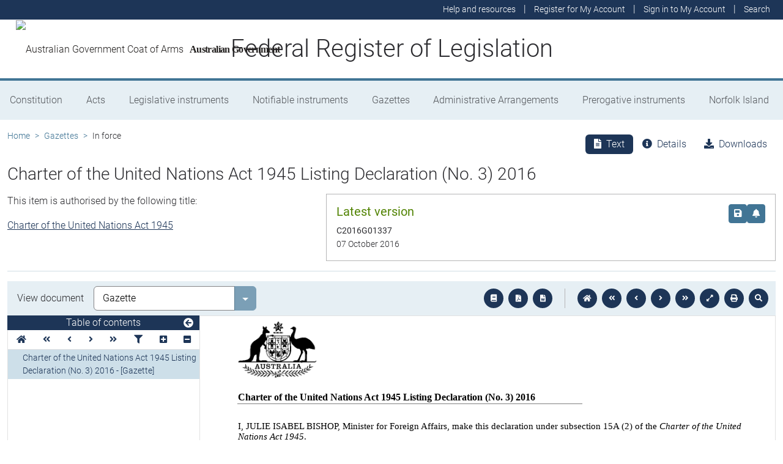

--- FILE ---
content_type: text/html
request_url: https://www.legislation.gov.au/C2016G01337/asmade/2016-10-07/text/original/epub/OEBPS/document_1/document_1.html
body_size: 4140
content:
<?xml version="1.0" encoding="utf-8" standalone="no"?><!DOCTYPE html PUBLIC "-//W3C//DTD XHTML 1.1//EN" "http://www.w3.org/TR/xhtml11/DTD/xhtml11.dtd"><html xmlns="http://www.w3.org/1999/xhtml" xmlns:o="urn:schemas-microsoft-com:office:office"><head><meta http-equiv="Content-Type" content="application/xhtml+xml; charset=utf-8" /><meta http-equiv="Content-Style-Type" content="text/css" /><meta name="generator" content="Aspose.Words for .NET 20.2" /><title></title><!--[if gte mso 9]><xml><o:DocumentProperties><o:Revision>1</o:Revision><o:TotalTime>0</o:TotalTime><o:Created>2016-10-06T05:06:00Z</o:Created><o:LastSaved>2016-10-06T05:06:00Z</o:LastSaved><o:Pages>5</o:Pages><o:Words>1116</o:Words><o:Characters>6074</o:Characters><o:Lines>168</o:Lines><o:Paragraphs>80</o:Paragraphs><o:CharactersWithSpaces>7110</o:CharactersWithSpaces><o:Version>14.0000</o:Version></o:DocumentProperties><o:CustomDocumentProperties><o:DLM dt:dt="string">No DLM</o:DLM><o:SEC dt:dt="string">UNCLASSIFIED</o:SEC><o:TitusGUID dt:dt="string">54c1202f-9fe8-4772-92e3-18e0acf7e5f2</o:TitusGUID></o:CustomDocumentProperties></xml><![endif]--><link href="styles.css" type="text/css" rel="stylesheet" /></head><body><div><p style="margin-right:28.35pt; margin-left:28.35pt; margin-bottom:0pt; line-height:normal; font-size:12pt"><img src="image.001.png" width="129" height="94" alt="logo" /></p><p style="margin-right:28.35pt; margin-left:28.35pt; margin-bottom:0pt; line-height:normal; font-size:12pt"><span style="font-family:'Times New (W1)', serif; font-weight:bold">&#xa0;</span></p><p style="margin-right:28.35pt; margin-left:28.35pt; margin-bottom:0pt; line-height:normal; font-size:12pt"><span style="font-family:'Times New (W1)', serif; font-weight:bold">Charter of the United Nations Act 1945 </span><span style="font-family:'Times New (W1)', serif; font-weight:bold">Listing Declaration</span><span style="font-family:'Times New (W1)', serif; font-weight:bold"> (No.</span><span style="font-family:'Times New (W1)', serif; font-weight:bold"> 3) </span><span style="font-family:'Times New (W1)', serif; font-weight:bold">201</span><span style="font-family:'Times New (W1)', serif; font-weight:bold">6</span></p><p style="margin-right:28.35pt; margin-left:28.35pt; margin-bottom:0pt; line-height:normal; font-size:12pt"><span style="height:0pt; display:block; position:relative; z-index:0"><img src="image.002.png" width="565" height="1" alt="" style="margin-top:0.62pt; margin-left:-0.97pt; position:absolute" /></span><span style="font-family:'Times New (W1)', serif; font-weight:bold">&#xa0;</span></p><p style="margin:9pt 28.35pt 0pt; line-height:normal"><span style="font-family:'Times New Roman', serif">I, JULIE ISABEL BISHOP, Minister for Foreign Affairs, </span><span style="font-family:'Times New Roman', serif">make this declaration</span><span style="font-family:'Times New Roman', serif"> under subsection 1</span><span style="font-family:'Times New Roman', serif">5A</span><span style="font-family:'Times New Roman', serif">&#xa0;</span><span style="font-family:'Times New Roman', serif">(</span><span style="font-family:'Times New Roman', serif">2</span><span style="font-family:'Times New Roman', serif">) of the </span><span style="font-family:'Times New Roman', serif; font-style:italic">Charter of the United Nations Act 1945</span><span style="font-family:'Times New Roman', serif">.</span></p><p style="margin-right:28.35pt; margin-left:28.35pt; margin-bottom:0pt; text-align:justify; line-height:normal"><span style="font-family:'Times New (W1)', serif">&#xa0;</span></p><p style="margin-right:28.35pt; margin-left:28.35pt; margin-bottom:0pt; text-align:justify; line-height:normal"><span style="font-family:'Times New Roman', serif">Dated</span><span style="width:17.39pt; display:inline-block">&#xa0;</span><span style="font-family:'Times New (W1)', serif">5 October </span><span style="font-family:'Times New (W1)', serif">201</span><span style="font-family:'Times New (W1)', serif">6</span></p><p style="margin-right:28.35pt; margin-left:28.35pt; margin-bottom:0pt; text-align:justify; line-height:normal"><span style="font-family:'Times New (W1)', serif">&#xa0;</span></p><p style="margin-right:28.35pt; margin-left:28.35pt; margin-bottom:0pt; text-align:justify; line-height:normal"><span style="font-family:'Times New (W1)', serif">&#xa0;</span></p><p style="margin-right:28.35pt; margin-left:28.35pt; margin-bottom:0pt; text-align:justify; line-height:normal"><span style="font-family:'Times New (W1)', serif">[SIGNED]</span></p><p style="margin-right:28.35pt; margin-left:28.35pt; margin-bottom:0pt; text-align:justify; line-height:normal"><span style="font-family:'Times New (W1)', serif">&#xa0;</span></p><p style="margin-right:28.35pt; margin-left:28.35pt; margin-bottom:0pt; text-align:justify; line-height:normal"><span style="font-family:'Times New (W1)', serif">JULIE BISHOP</span></p><p style="margin:9pt 28.35pt 0pt; line-height:normal"><span style="font-family:'Times New Roman', serif">Minister for Foreign Affairs</span></p><p style="margin-right:28.35pt; margin-left:28.35pt; margin-bottom:0pt; line-height:normal; font-size:8pt"><span style="font-family:'Times New (W1)', serif">&#xa0;</span></p><p style="margin-right:28.35pt; margin-left:28.35pt; margin-bottom:0pt; line-height:normal; font-size:8pt"><span style="height:0pt; display:block; position:relative; z-index:1"><img src="image.002.png" width="565" height="1" alt="" style="margin-top:2.58pt; margin-left:-0.97pt; position:absolute" /></span><span style="font-family:'Times New (W1)', serif">&#xa0;</span></p><p style="margin-right:28.35pt; margin-left:28.35pt; margin-bottom:6pt; text-align:justify; line-height:normal; font-size:8pt"><span style="font-family:'Times New (W1)', serif; font-weight:bold">&#xa0;</span></p><p style="margin:14pt 28.35pt 0pt; page-break-inside:avoid; page-break-after:avoid; line-height:normal; font-size:12pt"><span style="font-family:'Times New Roman', serif; font-weight:bold">1</span><span style="font-family:'Times New Roman', serif; font-weight:bold">&#xa0; </span><span style="font-family:'Times New Roman', serif; font-weight:bold">Name</span><span style="font-family:'Times New Roman', serif; font-weight:bold"> of </span><span style="font-family:'Times New Roman', serif; font-weight:bold">Declaration</span></p><p style="margin:9pt 28.35pt 0pt 85.05pt; line-height:normal"><span style="font-family:'Times New Roman', serif">This </span><span style="font-family:'Times New Roman', serif">Declaration</span><span style="font-family:'Times New Roman', serif"> is the </span><span style="font-family:'Times New Roman', serif; font-style:italic">Charter of the United Nations Act 1945 </span><span style="font-family:'Times New Roman', serif; font-style:italic">Listing Declaration</span><span style="font-family:'Times New Roman', serif; font-style:italic"> (No</span><span style="font-family:'Times New Roman', serif; font-style:italic">. 3</span><span style="font-family:'Times New Roman', serif; font-style:italic">)</span><span style="font-family:'Times New Roman', serif; font-style:italic"> </span><span style="font-family:'Times New Roman', serif; font-style:italic">201</span><span style="font-family:'Times New Roman', serif; font-style:italic">6</span><span style="font-family:'Times New Roman', serif">.</span></p><p style="margin:14pt 28.35pt 0pt; page-break-inside:avoid; page-break-after:avoid; line-height:normal; font-size:12pt"><span style="font-family:'Times New Roman', serif; font-weight:bold">2 </span><span style="font-family:'Times New Roman', serif; font-weight:bold">Commencement</span></p><p style="margin:9pt 28.35pt 0pt 85.05pt; line-height:normal"><span style="font-family:'Times New Roman', serif">This </span><span style="font-family:'Times New Roman', serif">Declaration commences upon signature</span><span style="font-family:'Times New Roman', serif">.</span></p><p style="margin:14pt 28.35pt 0pt; page-break-inside:avoid; page-break-after:avoid; line-height:normal; font-size:12pt"><span style="font-family:'Times New Roman', serif; font-weight:bold">3</span><span style="font-family:'Times New Roman', serif; font-weight:bold">&#xa0; </span><span style="font-family:'Times New Roman', serif; font-weight:bold">Persons</span><span style="font-family:'Times New Roman', serif; font-weight:bold">, entities and assets</span></p><p style="margin:9pt 28.35pt 0pt 85.05pt; line-height:normal"><span style="font-family:'Times New Roman', serif">For section 15</span><span style="font-family:'Times New Roman', serif">A</span><span style="font-family:'Times New Roman', serif"> of the </span><span style="font-family:'Times New Roman', serif; font-style:italic">Charter of the United Nations Act 1945</span><span style="font-family:'Times New Roman', serif"> (the Act), </span><span style="font-family:'Times New Roman', serif">I am satisfied on reasonable grounds that the person and entities specified</span><span style="font-family:'Times New Roman', serif"> in Schedule 1 </span><span style="font-family:'Times New Roman', serif">are a person and entities mentioned in paragraph 1(c) of United Nations Security Council resolution 1373 (2001) and declare that each of their listings under section</span><span style="font-family:'Times New Roman', serif">&#xa0;</span><span style="font-family:'Times New Roman', serif">15 of the Act continues to have effect</span><span style="font-family:'Times New Roman', serif">.</span><br /><span style="font-family:'Times New Roman', serif; font-size:9pt">&#xa0;</span></p><p style="margin-right:28.35pt; margin-left:127.6pt; text-indent:-42.55pt; line-height:115%; font-size:9pt"><span style="font-family:'Times New Roman', serif">Note</span><span style="font-family:'Times New Roman', serif"> 1</span><span style="font-family:'Times New Roman', serif">:</span><span style="width:15.8pt; text-indent:0pt; display:inline-block">&#xa0;</span><span style="font-family:'Times New Roman', serif">Under section</span><span style="font-family:'Times New Roman', serif"> 20 of the </span><span style="font-family:'Times New Roman', serif; font-style:italic">Charter of the United Nations (Dealing with Assets) Regulations 2008</span><span style="font-family:'Times New Roman', serif">, the Minister must be satisfied that the person or entity is mentioned in paragraph 1</span><span style="font-family:'Times New Roman', serif">&#xa0;</span><span style="font-family:'Times New Roman', serif">(c) of Resolution 1373 (2001) of the Security Council of the United Nations.</span></p><p style="margin-right:28.35pt; margin-left:127.6pt; text-indent:-42.55pt; line-height:115%; font-size:9pt"><span style="font-family:'Times New Roman', serif">Note 2:</span><span style="width:15.8pt; text-indent:0pt; display:inline-block">&#xa0;</span><span style="font-family:'Times New Roman', serif">Under section 40 of the </span><span style="font-family:'Times New Roman', serif; font-style:italic">Charter of the United Nations (Dealing with Assets) Regulations 2008</span><span style="font-family:'Times New Roman', serif">, the Department of Foreign Affairs and Trade maintains a list of all persons, entities, assets and classes of assets currently listed under section 15 of the Act, and has published this list on the internet at www.dfat.gov.au/sanctions/consolidated-list.html.</span></p><p style="margin-right:28.35pt; margin-left:127.6pt; text-indent:-42.55pt; line-height:115%; font-size:9pt"><span style="font-family:'Times New Roman', serif">Note 3:</span><span style="width:15.8pt; text-indent:0pt; display:inline-block">&#xa0;</span><span style="font-family:'Times New Roman', serif">Additional information about the listing of persons and entities under section 15 of the Act is set out in Schedule 2.</span></p><p style="margin-right:28.35pt; margin-left:127.6pt; text-indent:-42.55pt; line-height:115%; font-size:12pt"><br style="page-break-before:always; clear:both" /></p><p style="margin-right:28.35pt; margin-left:28.35pt; margin-bottom:0pt; text-align:center; line-height:normal; font-size:12pt"><span style="font-family:'Times New (W1)', serif; font-weight:bold">Schedule 1</span></p><p style="margin-right:28.35pt; margin-left:28.35pt; margin-bottom:0pt; line-height:normal; font-size:12pt"><span style="font-family:'Times New (W1)', serif">&#xa0;</span></p><p style="margin-right:28.35pt; margin-left:28.35pt; margin-bottom:0pt; line-height:normal; font-size:12pt"><span style="font-family:'Times New (W1)', serif">The listing of the following </span><span style="font-family:'Times New (W1)', serif">person continues to be</span><span style="font-family:'Times New (W1)', serif"> necessary to give effect to the decision of the United Nations Security Council in paragraph</span><span style="font-family:'Times New (W1)', serif"> 1(c) of resolution 1373 (2001)</span><span style="font-family:'Times New (W1)', serif">:</span></p><p style="margin-right:28.35pt; margin-left:28.35pt; margin-bottom:0pt; line-height:normal; font-size:12pt"><span style="font-family:'Times New (W1)', serif">&#xa0;</span></p><p style="margin-right:28.35pt; margin-left:148.85pt; margin-bottom:0pt; text-indent:-120.5pt; line-height:normal; font-size:12pt"><span style="font-family:'Times New (W1)', serif; text-decoration:underline">Primary Name:</span><span style="width:46.85pt; text-indent:0pt; display:inline-block">&#xa0;</span><span style="font-family:'Times New (W1)', serif; font-weight:bold">Jose Maria </span><span style="font-family:'Times New (W1)', serif; font-weight:bold">Sison</span></p><p style="margin-right:28.35pt; margin-left:148.85pt; margin-bottom:0pt; text-indent:-120.5pt; line-height:115%; font-size:12pt"><span style="font-family:'Times New (W1)', serif; text-decoration:underline">Address:</span><span style="width:77.84pt; text-indent:0pt; display:inline-block">&#xa0;</span><span style="font-family:'Times New (W1)', serif">Netherlands</span></p><p style="margin-right:28.35pt; margin-left:148.85pt; margin-bottom:0pt; text-indent:-120.5pt; line-height:115%; font-size:12pt"><span style="font-family:'Times New (W1)', serif; text-decoration:underline">Date of birth:</span><span style="width:55.85pt; text-indent:0pt; display:inline-block">&#xa0;</span><span style="font-family:'Times New (W1)', serif">1939</span></p><p style="margin-right:28.35pt; margin-left:148.85pt; margin-bottom:0pt; text-indent:-120.5pt; line-height:115%; font-size:12pt"><span style="font-family:'Times New (W1)', serif; text-decoration:underline">Place of birth:</span><span style="width:52.52pt; text-indent:0pt; display:inline-block">&#xa0;</span><span style="font-family:'Times New (W1)', serif">Ilocos</span><span style="font-family:'Times New (W1)', serif"> Sur, Philippines</span></p><p style="margin-right:28.35pt; margin-left:148.85pt; margin-bottom:0pt; text-indent:-120.5pt; line-height:115%; font-size:12pt"><span style="font-family:'Times New (W1)', serif; text-decoration:underline">Citizenship:</span><span style="width:62.5pt; text-indent:0pt; display:inline-block">&#xa0;</span><span style="font-family:'Times New (W1)', serif">Philippines</span></p><p style="margin-right:28.35pt; margin-left:148.85pt; margin-bottom:0pt; text-indent:-120.5pt; line-height:115%; font-size:12pt"><span style="font-family:'Times New (W1)', serif; text-decoration:underline">Original listing date:</span><span style="width:21.18pt; text-indent:0pt; display:inline-block">&#xa0;</span><span style="font-family:'Times New (W1)', serif">First listed</span><span style="font-family:'Times New (W1)', serif"> by the Minister for Foreign Affairs on</span><span style="font-family:'Times New (W1)', serif"> </span><span style="font-family:'Times New (W1)', serif">28 October 2002</span><span style="font-family:'Times New (W1)', serif">. The Minister for Foreign Affairs declared that the listing would continue in effect</span><span style="font-family:'Times New (W1)', serif"> </span><span style="font-family:'Times New (W1)', serif">on</span><span style="font-family:'Times New (W1)', serif"> 18</span><span style="font-family:'Times New (W1)', serif">&#xa0;</span><span style="font-family:'Times New (W1)', serif">November</span><span style="font-family:'Times New (W1)', serif">&#xa0;</span><span style="font-family:'Times New (W1)', serif">2013</span><span style="font-family:'Times New (W1)', serif">.</span></p><p style="margin-right:28.35pt; margin-left:148.85pt; text-indent:-120.5pt; line-height:115%; font-size:12pt"><span style="font-family:'Times New (W1)', serif; text-decoration:underline">Additional information:</span><span style="width:6.18pt; text-indent:0pt; display:inline-block">&#xa0;</span><span style="font-family:'Times New (W1)', serif">In 1969 </span><span style="font-family:'Times New (W1)', serif">Sison</span><span style="font-family:'Times New (W1)', serif"> founded the Central Committee of the Communist Party </span><span style="font-family:'Times New (W1)', serif">of the Philippines </span><span style="font-family:'Times New (W1)', serif">and he also served as Chairman. </span><span style="font-family:'Times New (W1)', serif">Sison</span><span style="font-family:'Times New (W1)', serif"> also founded the Party’s military wing, the New People’s Army</span><span style="font-family:'Times New (W1)', serif">,</span><span style="font-family:'Times New (W1)', serif"> in March 1969</span><span style="font-family:'Times New (W1)', serif">.</span></p><p style="margin-right:28.35pt; margin-left:28.35pt; margin-bottom:0pt; line-height:normal; font-size:12pt"><span style="font-family:'Times New (W1)', serif">&#xa0;</span></p><p style="margin-right:28.35pt; margin-left:28.35pt; margin-bottom:0pt; line-height:normal; font-size:12pt"><span style="font-family:'Times New (W1)', serif">The listing of the following </span><span style="font-family:'Times New (W1)', serif">entities continues to be</span><span style="font-family:'Times New (W1)', serif"> necessary to give effect to the decision of the United Nations Security Council in paragraph</span><span style="font-family:'Times New (W1)', serif"> 1(c) of resolution 1373 (2001)</span><span style="font-family:'Times New (W1)', serif">:</span></p><p style="margin-right:28.35pt; margin-left:28.35pt; margin-bottom:0pt; line-height:normal; font-size:12pt"><span style="font-family:'Times New (W1)', serif">&#xa0;</span></p><p style="margin-right:28.35pt; margin-left:148.85pt; margin-bottom:0pt; text-indent:-120.5pt; line-height:normal; font-size:12pt"><span style="font-family:'Times New (W1)', serif; text-decoration:underline">Primary Name:</span><span style="width:46.85pt; text-indent:0pt; display:inline-block">&#xa0;</span><span style="font-family:'Times New (W1)', serif; font-weight:bold">Aum </span><span style="font-family:'Times New (W1)', serif; font-weight:bold">Shinrikyo</span></p><p style="margin-right:28.35pt; margin-left:148.85pt; margin-bottom:0pt; text-indent:-120.5pt; line-height:normal; font-size:12pt"><span style="font-family:'Times New (W1)', serif; text-decoration:underline">Aliases:</span><span style="width:81.84pt; text-indent:0pt; display:inline-block">&#xa0;</span><span style="font-family:'Times New (W1)', serif">AIC Comprehensive Research Institute, AIC Sogo </span><span style="font-family:'Times New (W1)', serif">Kenkyusho</span><span style="font-family:'Times New (W1)', serif">, Aleph, Aum Supreme Truth, </span><span style="font-family:'Times New (W1)', serif">Hikari</span><span style="font-family:'Times New (W1)', serif"> no </span><span style="font-family:'Times New (W1)', serif">Wa</span><span style="font-family:'Times New (W1)', serif">, Circle of Light</span></p><p style="margin-right:28.35pt; margin-left:148.85pt; margin-bottom:0pt; text-indent:-120.5pt; line-height:115%; font-size:12pt"><span style="font-family:'Times New (W1)', serif; text-decoration:underline">Address:</span><span style="width:77.84pt; text-indent:0pt; display:inline-block">&#xa0;</span><span style="font-family:'Times New (W1)', serif">Japan, Russia</span></p><p style="margin-right:28.35pt; margin-left:148.85pt; margin-bottom:0pt; text-indent:-120.5pt; line-height:115%; font-size:12pt"><span style="font-family:'Times New (W1)', serif; text-decoration:underline">Original listing date:</span><span style="width:21.18pt; text-indent:0pt; display:inline-block">&#xa0;</span><span style="font-family:'Times New (W1)', serif">First listed</span><span style="font-family:'Times New (W1)', serif"> by the Minister for Foreign Affairs on</span><span style="font-family:'Times New (W1)', serif"> 2</span><span style="font-family:'Times New (W1)', serif">1</span><span style="font-family:'Times New (W1)', serif"> </span><span style="font-family:'Times New (W1)', serif">December 2001. The Minister for Foreign Affairs declared that the listing would continue in effect</span><span style="font-family:'Times New (W1)', serif"> </span><span style="font-family:'Times New (W1)', serif">on</span><span style="font-family:'Times New (W1)', serif"> 18</span><span style="font-family:'Times New (W1)', serif">&#xa0;</span><span style="font-family:'Times New (W1)', serif">November</span><span style="font-family:'Times New (W1)', serif">&#xa0;</span><span style="font-family:'Times New (W1)', serif">2013</span><span style="font-family:'Times New (W1)', serif">.</span></p><p style="margin-right:28.35pt; margin-left:148.85pt; text-indent:-120.5pt; line-height:115%; font-size:12pt"><span style="font-family:'Times New (W1)', serif; text-decoration:underline">Additional information:</span><span style="width:6.18pt; text-indent:0pt; display:inline-block">&#xa0;</span><span style="font-family:'Times New (W1)', serif">Aum </span><span style="font-family:'Times New (W1)', serif">Shinrikyo</span><span style="font-family:'Times New (W1)', serif"> is a Japanese cult that combines tenets from Buddhism and Hinduism. The movement was founded by Shoko </span><span style="font-family:'Times New (W1)', serif">Asahara</span><span style="font-family:'Times New (W1)', serif"> in Tokyo in 1984, starting off as a yoga and meditation class and steadily growing to gain official status as a religious organisation in 1989</span><span style="font-family:'Times New (W1)', serif">. </span><span style="font-family:'Times New (W1)', serif">The Japanese government revoked its recognition of AUM as a religious organisation following AUM’s deadly sarin gas attack on three subway lines in Tokyo in 1995</span><span style="font-family:'Times New (W1)', serif">.</span></p><p style="line-height:115%; font-size:12pt"><br style="page-break-before:always; clear:both" /></p><p style="margin-right:28.35pt; margin-left:148.85pt; margin-bottom:0pt; text-indent:-120.5pt; line-height:normal; font-size:12pt"><span style="font-family:'Times New (W1)', serif; text-decoration:underline">Primary Name:</span><span style="width:46.85pt; text-indent:0pt; display:inline-block">&#xa0;</span><span style="font-family:'Times New (W1)', serif; font-weight:bold">Babbar</span><span style="font-family:'Times New (W1)', serif; font-weight:bold"> </span><span style="font-family:'Times New (W1)', serif; font-weight:bold">Khalsa</span></p><p style="margin-right:28.35pt; margin-left:148.85pt; margin-bottom:0pt; text-indent:-120.5pt; line-height:normal; font-size:12pt"><span style="font-family:'Times New (W1)', serif; text-decoration:underline">Aliases:</span><span style="width:81.84pt; text-indent:0pt; display:inline-block">&#xa0;</span><span style="font-family:'Times New (W1)', serif">Babba</span><span style="font-family:'Times New (W1)', serif"> </span><span style="font-family:'Times New (W1)', serif">Khalsa</span><span style="font-family:'Times New (W1)', serif">; </span><span style="font-family:'Times New (W1)', serif">Babba</span><span style="font-family:'Times New (W1)', serif"> </span><span style="font-family:'Times New (W1)', serif">Khalsa</span><span style="font-family:'Times New (W1)', serif"> International</span></p><p style="margin-right:28.35pt; margin-left:148.85pt; margin-bottom:0pt; text-indent:-120.5pt; line-height:115%; font-size:12pt"><span style="font-family:'Times New (W1)', serif; text-decoration:underline">Address:</span><span style="width:77.84pt; text-indent:0pt; display:inline-block">&#xa0;</span><span style="font-family:'Times New (W1)', serif">India</span><span style="font-family:'Times New (W1)', serif"> and Pakista</span><span style="font-family:'Times New (W1)', serif">n.</span></p><p style="margin-right:28.35pt; margin-left:148.85pt; margin-bottom:0pt; text-indent:-120.5pt; line-height:115%; font-size:12pt"><span style="font-family:'Times New (W1)', serif; text-decoration:underline">Original listing date:</span><span style="width:21.18pt; text-indent:0pt; display:inline-block">&#xa0;</span><span style="font-family:'Times New (W1)', serif">First listed</span><span style="font-family:'Times New (W1)', serif"> by the Minister for Foreign Affairs on</span><span style="font-family:'Times New (W1)', serif"> </span><span style="font-family:'Times New (W1)', serif">12</span><span style="font-family:'Times New (W1)', serif"> </span><span style="font-family:'Times New (W1)', serif">June</span><span style="font-family:'Times New (W1)', serif"> 2002</span><span style="font-family:'Times New (W1)', serif">. The Minister for Foreign Affairs declared that the listing would continue in effect</span><span style="font-family:'Times New (W1)', serif"> </span><span style="font-family:'Times New (W1)', serif">on</span><span style="font-family:'Times New (W1)', serif"> 18 November 2013</span><span style="font-family:'Times New (W1)', serif">.</span></p><p style="margin-right:28.35pt; margin-left:148.85pt; text-indent:-120.5pt; line-height:115%; font-size:12pt"><span style="font-family:'Times New (W1)', serif; text-decoration:underline">Additional information:</span><span style="width:6.18pt; text-indent:0pt; display:inline-block">&#xa0;</span><span style="font-family:'Times New (W1)', serif">Tracing its origin back to 1920, </span><span style="font-family:'Times New (W1)', serif">Babbar</span><span style="font-family:'Times New (W1)', serif"> </span><span style="font-family:'Times New (W1)', serif">Khalsa</span><span style="font-family:'Times New (W1)', serif"> is one of the oldest and most organised Sikh terrorist</span><span style="font-family:'Times New (W1)', serif">-secessionist</span><span style="font-family:'Times New (W1)', serif"> groups. </span><span style="font-family:'Times New (W1)', serif">Babbar</span><span style="font-family:'Times New (W1)', serif"> </span><span style="font-family:'Times New (W1)', serif">Khalsa</span><span style="font-family:'Times New (W1)', serif"> in its present form, however, appears to have been established in 1980</span><span style="font-family:'Times New (W1)', serif">.</span></p><p style="margin-right:28.35pt; margin-left:148.85pt; margin-bottom:0pt; text-indent:-120.5pt; line-height:normal; font-size:12pt"><span style="font-family:'Times New (W1)', serif; text-decoration:underline">Primary Name:</span><span style="width:46.85pt; text-indent:0pt; display:inline-block">&#xa0;</span><span style="font-family:'Times New (W1)', serif; font-weight:bold">International Sikh Youth Federation</span></p><p style="margin-right:28.35pt; margin-left:148.85pt; margin-bottom:0pt; text-indent:-120.5pt; line-height:normal; font-size:12pt"><span style="font-family:'Times New (W1)', serif; text-decoration:underline">Aliases:</span><span style="width:81.84pt; text-indent:0pt; display:inline-block">&#xa0;</span><span style="font-family:'Times New (W1)', serif">ISYF</span></p><p style="margin-right:28.35pt; margin-left:148.85pt; margin-bottom:0pt; text-indent:-120.5pt; line-height:115%; font-size:12pt"><span style="font-family:'Times New (W1)', serif; text-decoration:underline">Address:</span><span style="width:77.84pt; text-indent:0pt; display:inline-block">&#xa0;</span><span style="font-family:'Times New (W1)', serif">Pakistan, </span><span style="font-family:'Times New (W1)', serif">UK</span><span style="font-family:'Times New (W1)', serif"> and India</span></p><p style="margin-right:28.35pt; margin-left:148.85pt; margin-bottom:0pt; text-indent:-120.5pt; line-height:115%; font-size:12pt"><span style="font-family:'Times New (W1)', serif; text-decoration:underline">Original listing date:</span><span style="width:21.18pt; text-indent:0pt; display:inline-block">&#xa0;</span><span style="font-family:'Times New (W1)', serif">First listed</span><span style="font-family:'Times New (W1)', serif"> by the Minister for Foreign Affairs on</span><span style="font-family:'Times New (W1)', serif"> </span><span style="font-family:'Times New (W1)', serif">16 June 2002</span><span style="font-family:'Times New (W1)', serif">. The Minister for Foreign Affairs declared that the listing would continue in effect</span><span style="font-family:'Times New (W1)', serif"> </span><span style="font-family:'Times New (W1)', serif">on</span><span style="font-family:'Times New (W1)', serif"> 18 November 2013</span><span style="font-family:'Times New (W1)', serif">.</span></p><p style="margin-right:28.35pt; margin-left:148.85pt; text-indent:-120.5pt; line-height:115%; font-size:12pt"><span style="height:0pt; display:block; position:relative; z-index:2"><img src="image.003.png" width="643" height="57" alt="" style="margin-top:366.92pt; margin-left:-28.32pt; position:absolute" /></span><span style="font-family:'Times New (W1)', serif; text-decoration:underline">Additional information:</span><span style="width:6.18pt; text-indent:0pt; display:inline-block">&#xa0;</span><span style="font-family:'Times New (W1)', serif">The International Sikh Youth Federation (ISYF) </span><span style="font-family:'Times New (W1)', serif">is a secessionist group </span><span style="font-family:'Times New (W1)', serif">founded in the United Kingdom in 1984 as the international arm of the All Indian Sikh Students’ Federation. Chapters of ISYF were later opened throughout the UK, Germany, Canada and the United States</span><span style="font-family:'Times New (W1)', serif">.</span></p><p style="margin-right:28.35pt; margin-left:148.85pt; margin-bottom:0pt; text-indent:-120.5pt; line-height:normal; font-size:12pt"><span style="font-family:'Times New (W1)', serif; text-decoration:underline">Primary Name:</span><span style="width:46.85pt; text-indent:0pt; display:inline-block">&#xa0;</span><span style="font-family:'Times New (W1)', serif; font-weight:bold">Liberation Tigers of Tamil Eelam</span><span style="font-family:'Times New (W1)', serif"> </span></p><p style="margin-right:28.35pt; margin-left:148.85pt; margin-bottom:0pt; text-indent:-120.5pt; line-height:normal; font-size:12pt"><span style="font-family:'Times New (W1)', serif; text-decoration:underline">Aliases:</span><span style="width:81.84pt; text-indent:0pt; display:inline-block">&#xa0;</span><span style="font-family:'Times New (W1)', serif">LTTE; Tamil Tigers; </span><span style="font-family:'Times New (W1)', serif">Ellalan</span><span style="font-family:'Times New (W1)', serif"> Force</span></p><p style="margin-right:28.35pt; margin-left:148.85pt; margin-bottom:0pt; text-indent:-120.5pt; line-height:115%; font-size:12pt"><span style="font-family:'Times New (W1)', serif; text-decoration:underline">Address:</span><span style="width:77.84pt; text-indent:0pt; display:inline-block">&#xa0;</span><span style="font-family:'Times New (W1)', serif">Sri Lanka</span></p><p style="margin-right:28.35pt; margin-left:148.85pt; margin-bottom:0pt; text-indent:-120.5pt; line-height:115%; font-size:12pt"><span style="font-family:'Times New (W1)', serif; text-decoration:underline">Original listing date:</span><span style="width:21.18pt; text-indent:0pt; display:inline-block">&#xa0;</span><span style="font-family:'Times New (W1)', serif">First listed</span><span style="font-family:'Times New (W1)', serif"> by the Minister for Foreign Affairs on</span><span style="font-family:'Times New (W1)', serif"> 2</span><span style="font-family:'Times New (W1)', serif">1</span><span style="font-family:'Times New (W1)', serif"> </span><span style="font-family:'Times New (W1)', serif">December 2001. The Minister for Foreign Affairs declared that the listing would continue in effect</span><span style="font-family:'Times New (W1)', serif"> </span><span style="font-family:'Times New (W1)', serif">on</span><span style="font-family:'Times New (W1)', serif"> </span><span style="font-family:'Times New (W1)', serif">9 October</span><span style="font-family:'Times New (W1)', serif"> 2013</span><span style="font-family:'Times New (W1)', serif">.</span></p><p style="margin-right:28.35pt; margin-left:148.85pt; text-indent:-120.5pt; line-height:115%; font-size:12pt"><span style="font-family:'Times New (W1)', serif; text-decoration:underline">Additional information:</span><span style="width:6.18pt; text-indent:0pt; display:inline-block">&#xa0;</span><span style="font-family:'Times New (W1)', serif">The Liberation Tigers of Tamil Eelam is a Sri Lankan separatist militant group that was formed in 1976 by </span><span style="font-family:'Times New (W1)', serif">Vellupillai</span><span style="font-family:'Times New (W1)', serif"> </span><span style="font-family:'Times New (W1)', serif">Prabhakaran</span><span style="font-family:'Times New (W1)', serif">.</span><span style="font-family:'Times New (W1)', serif"> </span><span style="font-family:'Times New (W1)', serif">The LTTE’s primary stated objective is to establish an independent Tamil homeland in north and eastern Sri Lanka.</span></p><p style="line-height:115%; font-size:12pt"><br style="page-break-before:always; clear:both" /></p><p style="margin-right:28.35pt; margin-left:148.85pt; margin-bottom:0pt; text-indent:-120.5pt; line-height:normal; font-size:12pt"><span style="font-family:'Times New (W1)', serif; text-decoration:underline">Primary Name:</span><span style="width:46.85pt; text-indent:0pt; display:inline-block">&#xa0;</span><span style="font-family:'Times New (W1)', serif; font-weight:bold">New People’s Army/Communist Party of the Philippines</span></p><p style="margin-right:28.35pt; margin-left:148.85pt; margin-bottom:0pt; text-indent:-120.5pt; line-height:normal; font-size:12pt"><span style="font-family:'Times New (W1)', serif; text-decoration:underline">Aliases:</span><span style="width:81.84pt; text-indent:0pt; display:inline-block">&#xa0;</span><span style="font-family:'Times New (W1)', serif">NPA</span></p><p style="margin-right:28.35pt; margin-left:148.85pt; margin-bottom:0pt; text-indent:-120.5pt; line-height:115%; font-size:12pt"><span style="font-family:'Times New (W1)', serif; text-decoration:underline">Address:</span><span style="width:77.84pt; text-indent:0pt; display:inline-block">&#xa0;</span><span style="font-family:'Times New (W1)', serif">Philippines</span></p><p style="margin-right:28.35pt; margin-left:148.85pt; margin-bottom:0pt; text-indent:-120.5pt; line-height:115%; font-size:12pt"><span style="font-family:'Times New (W1)', serif; text-decoration:underline">Original listing date:</span><span style="width:21.18pt; text-indent:0pt; display:inline-block">&#xa0;</span><span style="font-family:'Times New (W1)', serif">First listed</span><span style="font-family:'Times New (W1)', serif"> by the Minister for Foreign Affairs on</span><span style="font-family:'Times New (W1)', serif"> </span><span style="font-family:'Times New (W1)', serif">28 October 2002</span><span style="font-family:'Times New (W1)', serif">. The Minister for Foreign Affairs declared that the listing would continue in effect</span><span style="font-family:'Times New (W1)', serif"> </span><span style="font-family:'Times New (W1)', serif">on</span><span style="font-family:'Times New (W1)', serif"> 18 November 2013</span><span style="font-family:'Times New (W1)', serif">.</span></p><p style="margin-right:28.35pt; margin-left:148.85pt; text-indent:-120.5pt; line-height:115%; font-size:12pt"><span style="height:0pt; display:block; position:relative; z-index:5"><img src="image.004.png" width="643" height="57" alt="" style="margin-top:594.93pt; margin-left:-28.33pt; position:absolute" /></span><span style="font-family:'Times New (W1)', serif; text-decoration:underline">Additional information:</span><span style="width:6.18pt; text-indent:0pt; display:inline-block">&#xa0;</span><span style="font-family:'Times New (W1)', serif">Formed in March 1969</span><span style="font-family:'Times New (W1)', serif">. T</span><span style="font-family:'Times New (W1)', serif">he New People’s Army is the armed wing of the Communist Party of the Philippines.</span><span style="font-family:'Times New (W1)', serif"> </span><span style="font-family:'Times New (W1)', serif">The CPP seeks to create a Communist State within the Philippines through engaging in a ‘protracted people’s war’ and ‘guerrilla warfare’</span><span style="font-family:'Times New (W1)', serif">.</span></p><p style="margin-right:28.35pt; margin-left:148.85pt; text-indent:-120.5pt; line-height:115%; font-size:12pt"><span style="font-family:'Times New (W1)', serif">&#xa0;</span></p><p style="margin-right:28.35pt; margin-left:148.85pt; text-indent:-120.5pt; line-height:115%; font-size:12pt"><span style="font-family:'Times New (W1)', serif">&#xa0;</span></p><p style="line-height:115%; font-size:12pt"><br style="page-break-before:always; clear:both" /></p><p style="text-align:center; line-height:115%; font-size:12pt"><span style="height:0pt; text-align:left; display:block; position:relative; z-index:3"><img src="image.005.png" width="643" height="57" alt="" style="margin-top:686pt; margin-left:0.03pt; position:absolute" /></span><span style="font-family:'Times New (W1)', serif; font-weight:bold">Schedule 2</span></p><p style="margin-right:28.35pt; margin-left:28.35pt; margin-bottom:0pt; line-height:normal; font-size:12pt"><span style="font-family:'Times New (W1)', serif">&#xa0;</span></p><p style="margin-right:28.35pt; margin-left:28.35pt; margin-bottom:0pt; line-height:normal; font-size:12pt"><span style="font-family:'Times New (W1)', serif; font-weight:bold">Request for statement of reasons</span></p><p style="margin-right:28.35pt; margin-left:28.35pt; margin-bottom:0pt; line-height:normal; font-size:12pt"><span style="font-family:'Times New (W1)', serif">&#xa0;</span></p><p style="margin-right:28.35pt; margin-left:28.35pt; margin-bottom:0pt; line-height:normal; font-size:12pt"><span style="font-family:'Times New (W1)', serif">The Department of Foreign Affairs and Trade</span><span style="font-family:'Times New (W1)', serif"> will provide a listed person or entity with an unclassified statement of reasons for his, her or its listing.</span><span style="font-family:'Times New (W1)', serif">&#xa0; </span><span style="font-family:'Times New (W1)', serif">Requests may be submitted in writing to:</span></p><p style="margin-right:28.35pt; margin-left:28.35pt; margin-bottom:0pt; line-height:normal; font-size:12pt"><span style="font-family:'Times New (W1)', serif">&#xa0;</span></p><p style="margin-right:28.35pt; margin-left:28.35pt; margin-bottom:0pt; line-height:normal; font-size:12pt"><span style="font-family:'Times New (W1)', serif">Director</span></p><p style="margin-right:28.35pt; margin-left:28.35pt; margin-bottom:0pt; line-height:normal; font-size:12pt"><span style="font-family:'Times New (W1)', serif">Sanctions Section</span></p><p style="margin-right:28.35pt; margin-left:28.35pt; margin-bottom:0pt; line-height:normal; font-size:12pt"><span style="font-family:'Times New (W1)', serif">Department of Foreign Affairs and Trade</span></p><p style="margin-right:28.35pt; margin-left:28.35pt; margin-bottom:0pt; line-height:normal; font-size:12pt"><span style="font-family:'Times New (W1)', serif">John McEwen Crescent</span></p><p style="margin-right:28.35pt; margin-left:28.35pt; margin-bottom:0pt; line-height:normal; font-size:12pt"><span style="font-family:'Times New (W1)', serif">Barton ACT 0221 Australia</span></p><p style="margin-right:28.35pt; margin-left:28.35pt; margin-bottom:0pt; line-height:normal; font-size:12pt"><span style="font-family:'Times New (W1)', serif">&#xa0;</span></p><p style="margin-right:28.35pt; margin-left:28.35pt; margin-bottom:0pt; line-height:normal; font-size:12pt"><span style="font-family:'Times New (W1)', serif">or</span><span style="font-family:'Times New (W1)', serif"> by email to asset.freezing@dfat.gov.au.</span></p><p style="margin-right:28.35pt; margin-left:28.35pt; margin-bottom:0pt; line-height:normal; font-size:12pt"><span style="font-family:'Times New (W1)', serif">&#xa0;</span></p><p style="margin-right:28.35pt; margin-left:28.35pt; margin-bottom:0pt; line-height:normal; font-size:12pt"><span style="font-family:'Times New (W1)', serif; font-weight:bold">Application for revocation of a listing</span></p><p style="margin-right:28.35pt; margin-left:28.35pt; margin-bottom:0pt; line-height:normal; font-size:12pt"><span style="font-family:'Times New (W1)', serif">&#xa0;</span></p><p style="margin-right:28.35pt; margin-left:28.35pt; margin-bottom:0pt; line-height:normal; font-size:12pt"><span style="font-family:'Times New (W1)', serif">A listed person or entity may apply to the Minister for Foreign Affairs to have his, her or its listing revoked.</span><span style="font-family:'Times New (W1)', serif">&#xa0; </span><span style="font-family:'Times New (W1)', serif">The application must be in writing and set out the circumstances relied upon to justify the application.</span><span style="font-family:'Times New (W1)', serif">&#xa0; </span><span style="font-family:'Times New (W1)', serif">Applications may be submitted to: </span></p><p style="margin-right:28.35pt; margin-left:28.35pt; margin-bottom:0pt; line-height:normal; font-size:12pt"><span style="font-family:'Times New (W1)', serif">&#xa0;</span></p><p style="margin-right:28.35pt; margin-left:28.35pt; margin-bottom:0pt; line-height:normal; font-size:12pt"><span style="font-family:'Times New (W1)', serif">The Minister for Foreign Affairs</span></p><p style="margin-right:28.35pt; margin-left:28.35pt; margin-bottom:0pt; line-height:normal; font-size:12pt"><span style="font-family:'Times New (W1)', serif">C/o Director</span></p><p style="margin-right:28.35pt; margin-left:28.35pt; margin-bottom:0pt; line-height:normal; font-size:12pt"><span style="font-family:'Times New (W1)', serif">Sanctions Section</span></p><p style="margin-right:28.35pt; margin-left:28.35pt; margin-bottom:0pt; line-height:normal; font-size:12pt"><span style="font-family:'Times New (W1)', serif">Department of Foreign Affairs and Trade</span></p><p style="margin-right:28.35pt; margin-left:28.35pt; margin-bottom:0pt; line-height:normal; font-size:12pt"><span style="font-family:'Times New (W1)', serif">John McEwen Crescent</span></p><p style="margin-right:28.35pt; margin-left:28.35pt; margin-bottom:0pt; line-height:normal; font-size:12pt"><span style="font-family:'Times New (W1)', serif">Barton ACT 0221 Australia</span></p><p style="margin-right:28.35pt; margin-left:28.35pt; margin-bottom:0pt; line-height:normal; font-size:12pt"><span style="font-family:'Times New (W1)', serif">&#xa0;</span></p><p style="margin-right:28.35pt; margin-left:28.35pt; margin-bottom:0pt; line-height:normal; font-size:12pt"><span style="font-family:'Times New (W1)', serif">or</span><span style="font-family:'Times New (W1)', serif"> by email to asset.freezing@dfat.gov.au.</span></p><p style="margin-right:28.35pt; margin-left:28.35pt; margin-bottom:0pt; line-height:normal; font-size:12pt"><span style="font-family:'Times New (W1)', serif">&#xa0;</span></p><p style="margin-right:28.35pt; margin-left:28.35pt; margin-bottom:0pt; line-height:normal; font-size:12pt"><span style="font-family:'Times New (W1)', serif; font-weight:bold">Application for sanctions permit to use or deal with frozen assets</span></p><p style="margin-right:28.35pt; margin-left:28.35pt; margin-bottom:0pt; line-height:normal; font-size:12pt"><span style="font-family:'Times New (W1)', serif">&#xa0;</span></p><p style="margin-right:28.35pt; margin-left:28.35pt; margin-bottom:0pt; line-height:normal; font-size:12pt"><span style="font-family:'Times New (W1)', serif">The owner or holder of a frozen asset may apply for authorisation to use or deal with the asset in a specified way. The application must be in writing and specify whether the application relates to </span><span style="font-family:'Times New (W1)', serif">a basic</span><span style="font-family:'Times New (W1)', serif"> expense dealing, a contractual dealing or an extraordinary expense dealing as those terms are defined in section 30 of the </span><span style="font-family:'Times New (W1)', serif; font-style:italic">Charter of the United Nations (Dealing with Assets) Regulations 2008</span><span style="font-family:'Times New (W1)', serif">. Applications may be submitted through the </span><span style="font-family:'Times New (W1)', serif">Department of Foreign Affairs and Trade’s </span><span style="font-family:'Times New (W1)', serif">Online Sanctions Administration System at https://sanctions.dfat.gov.au.</span></p><p style="margin-right:28.35pt; margin-left:28.35pt; margin-bottom:0pt; line-height:normal; font-size:12pt"><span style="height:0pt; display:block; position:relative; z-index:4"><img src="image.006.png" width="643" height="57" alt="" style="margin-top:121.97pt; margin-left:-28.33pt; position:absolute" /></span><span style="font-family:'Times New (W1)', serif">&#xa0;</span></p><p><span>&#xa0;</span></p></div></body></html>

--- FILE ---
content_type: text/css
request_url: https://www.legislation.gov.au/C2016G01337/asmade/2016-10-07/text/original/epub/OEBPS/document_1/styles.css
body_size: 408
content:
/*******************************************/
/* Styles for document saved to a stream   */
/* Generated by Aspose.Words for .NET 20.2 */
/*******************************************/

body { line-height:115%; font-family:Calibri, sans-serif; font-size:11pt }
p { margin:0pt 0pt 10pt }
table { margin-top:0pt; margin-bottom:10pt }
.BalloonText { margin-bottom:0pt; line-height:normal; font-family:Tahoma, sans-serif; font-size:8pt }
.Footer { margin-bottom:0pt; line-height:normal; font-size:11pt }
.Header { margin-bottom:0pt; line-height:normal; font-size:11pt }
span.BalloonTextChar { font-family:Tahoma, sans-serif; font-size:8pt }